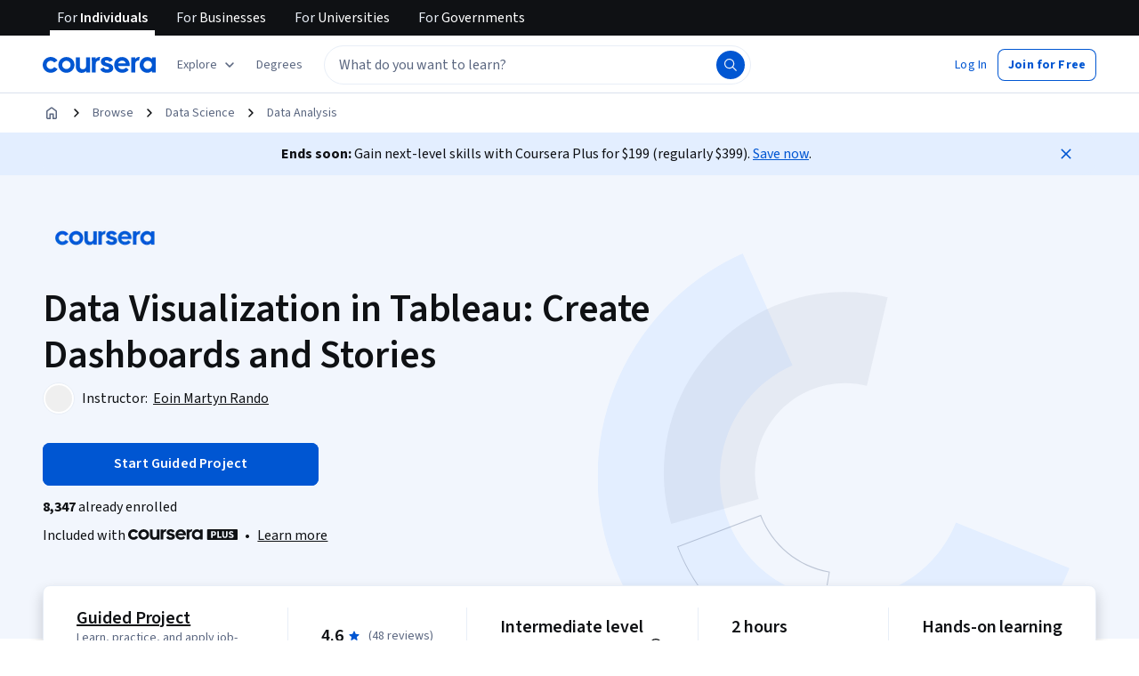

--- FILE ---
content_type: application/javascript
request_url: https://d3njjcbhbojbot.cloudfront.net/webapps/r2-builds/br/consumer-description-page/16.1bdf37f1245df3c2fc75.js
body_size: 3391
content:
(window.webpackJsonp=window.webpackJsonp||[]).push([[16],{"3P41":function(module,n,t){"use strict";t.d(n,"a",(function(){return getHtmlSafeValue}));var e=t("6ToS"),a=t.n(e),getHtmlSafeValue=function(n){return n.map((function(n){return n.split(/\s/).length>1?a()(n):n})).join("-")}},"6ToS":function(module,exports){module.exports=function(o){for(var c=o.split(n),i=c.length,r=new Array(i),l=0;l<i;l++){var d=c[l];if(""!==d){var s=t.test(d)&&!a.test(d);s&&(d=d.replace(e,(function(n,t,e){return deCap(n,d.length-e-n.length==0)})));var u=d[0];u=l>0?u.toUpperCase():u.toLowerCase(),r[l]=u+(s?d.slice(1):d.slice(1).toLowerCase())}}return r.join("")};var n=/[\s\u2000-\u206F\u2E00-\u2E7F\\'!"#$%&()*+,\-.\/:;<=>?@\[\]^_`{|}~]+/,t=/^[a-z\u00E0-\u00FCA-Z\u00C0-\u00DC][\d|a-z\u00E0-\u00FCA-Z\u00C0-\u00DC]*$/,e=/([A-Z\u00C0-\u00DC]{4,})/g,a=/^[A-Z\u00C0-\u00DC]+$/;function deCap(n,t){var e=n.split(""),a=e.shift().toUpperCase(),o=t?e.pop().toLowerCase():e.pop();return a+e.join("").toLowerCase()+o}},T2Qt:function(module,n,t){"use strict";var e,a,o,c,i,r,l,d,s,u,g,p,m,v,b,f,h,j,O,C,w,y,x=t("pVnL"),k=t.n(x),S=t("3tO9"),L=t.n(S),T=t("VkAN"),F=t.n(T),P=t("OhL7"),I=t("q1tI"),A=t.n(I),D=t("3R9A"),N=t("wxLo"),B=t("EAr/"),E=t("+3mM"),H=t("Lxa0"),W=t("PHh7"),Z=t("FdHa"),U=t("gksZ"),z=t("ZJgU"),R=t("acd4"),G=t("wLNJ"),J=(t("3P41"),A.a.createContext(null)),TabContext_esm=function(n){var t=n.children,e=n.value,a=Object(R.a)(),o=A.a.useMemo((function(){return{id:a,value:e}}),[a,e]);return Object(G.b)(J.Provider,Object.assign({value:o},{children:t}),void 0)},V=t("6/Gu"),q=t("RRHG"),M=t("l1rq"),Q=t("2sch"),K=t("2yix"),X=t("ALLZ"),Y=t("mHyk"),constants_getIsSideBySideLayout=function(n){return!!n&&(n!==D.a.textTopImageBottom&&n!==D.a.imageTopTextBottom&&n!==D.a.noImage)},nn=t("7z7Y"),tn=t("gNwb"),en=t("Qs5K"),an=t.n(en),on=Object(tn.b)({type:"BUTTON"})(W.a),cn={eyebrowSpacing:Object(P.c)(e||(e=F()(["\n    margin-bottom: var(--cds-spacing-150);\n  "]))),description:Object(P.c)(a||(a=F()(["\n    margin-top: var(--cds-spacing-50);\n  "]))),filters:function(n){return Object(P.c)(o||(o=F()(["\n    margin-bottom: var(--cds-spacing-100);\n    ","\n\n    && {\n      gap: var(--cds-spacing-100);\n    }\n  "])),n?"margin-top: var(--cds-spacing-150);":"")},alignCta:Object(P.c)(c||(c=F()(["\n    margin-top: var(--cds-spacing-150);\n  "]))),collectionsWrapper:Object(P.c)(i||(i=F()(["\n    width: 100%;\n    align-self: flex-start;\n  "]))),collectionWrapperVertical:Object(P.c)(r||(r=F()(["\n    margin-top: calc(-1 * var(--cds-spacing-300));\n\n    "," {\n      margin-top: calc(-1 * var(--cds-spacing-200));\n    }\n\n    "," {\n      margin-top: 0;\n    }\n  "])),Z.a.down("sm"),Z.a.down("xs")),collectionWrapperHorizontal:Object(P.c)(l||(l=F()(["\n    // this is to override the min-width applied to CDS product cards\n    // to prevent the product cards from overlapping with each other\n    .cds-ProductCard-grid {\n      min-width: unset !important;\n    }\n  "]))),collections:Object(P.c)(d||(d=F()(["\n    margin-top: calc(-1 * var(--cds-spacing-400));\n    margin-bottom: calc(-1 * var(--cds-spacing-400));\n\n    .cds-ProductCard-grid {\n      min-width: unset;\n    }\n  "]))),collectionListContainer:Object(P.c)(s||(s=F()(["\n    && {\n      "," {\n        ul {\n          margin: calc(var(--cds-spacing-100) * -1);\n          width: calc(100% + var(--cds-spacing-200));\n        }\n      }\n    }\n  "])),Z.a.up("sm")),button:Object(P.c)(u||(u=F()(["\n    &:hover,\n    &:active,\n    &:visited {\n      text-decoration: none;\n    }\n  "]))),chip:Object(P.c)(g||(g=F()(["\n    &.cds-Chip-root {\n      color: var(--cds-color-neutral-primary);\n      background-color: var(--cds-color-neutral-background-primary);\n      border-color: var(--cds-color-neutral-disabled-strong);\n    }\n\n    &.cds-Chip-selected {\n      color: var(--cds-color-blue-700);\n      background-color: var(--cds-color-interactive-background-primary-hover-weak);\n      border-color: var(--cds-color-blue-700);\n    }\n\n    &.cds-Chip-root:hover {\n      color: var(--cds-color-neutral-primary);\n      background-color: var(--cds-color-neutral-disabled-weak);\n      border-color: var(--cds-color-neutral-primary);\n    }\n  "]))),imageFilter:Object(P.c)(p||(p=F()(["\n    padding: var(--cds-spacing-100);\n  "]))),marginTop600:function(n){return Object(P.c)(m||(m=F()(["\n    "," {\n      margin-top: var(--cds-spacing-600);\n    }\n  "])),Z.a.up(n))},marginTop1000:function(n){return Object(P.c)(v||(v=F()(["\n    "," {\n      margin-top: var(--cds-spacing-1000);\n    }\n  "])),Z.a.up(n))},marginTop1400:function(n){return Object(P.c)(b||(b=F()(["\n    "," {\n      margin-top: var(--cds-spacing-1400);\n    }\n  "])),Z.a.up(n))},noResultsFound:Object(P.c)(f||(f=F()(["\n    margin-top: var(--cds-spacing-800);\n    margin-bottom: var(--cds-spacing-400);\n    display: flex;\n    align-items: center;\n    flex-direction: column;\n    justify-content: center;\n\n    p {\n      margin-top: var(--cds-spacing-100);\n    }\n  "]))),customContentPanelStyles:{default:function(n){return Object(P.c)(h||(h=F()(["\n      && {\n        ","\n      }\n    "])),n?"padding-bottom: var(--cds-spacing-100);\n\n        ".concat(Z.a.down("xs")," {\n          padding-bottom: 0;\n        }"):"padding-bottom: var(--cds-spacing-200);\n\n          ".concat(Z.a.down("xs")," {\n          padding-bottom: var(--cds-spacing-100);\n        }\n        "))},sideBySideLayout:Object(P.c)(j||(j=F()(["\n      && {\n        padding-bottom: 0;\n      }\n    "])))},customImagePanelStyles:{default:Object(P.c)(O||(O=F()(["\n      "," {\n        && {\n          padding-top: 0;\n        }\n      }\n    "])),Z.a.down("xs")),sideBySideLayout:Object(P.c)(C||(C=F()(["\n      && {\n        padding-top: var(--cds-spacing-150);\n      }\n    "])))}};var CollectionsModule_CollectionsModule=function(n){var t,e,a=n.filters,o=n.layout,c=n.showAllEntries,i=n.onFilterChange,r=n.backgroundColor,l=n.cta,d=n.description,s=n.headline,u=n.headlineComponent,g=n.collections,p=void 0===g?[]:g,m=n.isCollectionsLoading,v=n.currentCollectionSetIndex,b=void 0===v?0:v,f=n.numOfEntriesPerCollection,h=n.customCtaButton,j=n.customChipStyles,O=n.alwaysShowChipFilters,C=n.productCardTrackingName,x=n.eventingData,S=n.customHeadline,T=n.eyebrow,F=n.customItemsGridConfig,I=n.dataTestId,A=Object(D.c)(n),W=Object(U.a)(Z.a.down("xs")),R=Object(U.a)(Z.a.down("md")),G=Object(U.a)(Z.a.down("sm")),J=Object(Y.d)(),tn=o===D.a.text2image10||o===D.a.image10text2||o===D.a.text10image2||o===D.a.image2text10,en=o===D.a.text3image9||o===D.a.image9text3,rn=constants_getIsSideBySideLayout(o),ln=c&&f&&f%2!=0&&G?f-1:f,dn=Object(D.d)({layout:o}),sn=!!ln&&ln<=2&&!dn&&R,un=null!=F?F:dn?{lg:4,md:4,sm:6,xs:12}:{lg:3,md:3,sm:6,xs:12},gn=ln?p.map((function(n){return L()(L()({},n),{},{entities:n.entities.slice(0,ln)})})):p,pn=Object(N.c)(null!=r?r:""),mn=null!==(t=null==l?void 0:l.variant)&&void 0!==t?t:"secondary";"ghost"===(null==l?void 0:l.variant)&&(mn=pn?"ghostInvert":"ghost"),e=h||(null!=l&&l.text&&null!=l&&l.target?Object(P.d)("div",{css:cn.alignCta},Object(P.d)(z.a,{component:"a",variant:mn,icon:l.showCtaArrowIcon||"ghost"===l.variant?w||(w=Object(P.d)(X.a,null)):void 0,href:l.target,onClick:l.onClick,css:"ghost"===l.variant?null:cn.button,fullWidth:W,edgeAlign:W?void 0:"start"},l.text)):null);var vn=(null==a?void 0:a.reduce((function(n,t){return t.filterImage?n+1:n}),0))===(null==a?void 0:a.length),bn=!!a&&(a.length>1||!!O),fn=gn.reduce((function(n,t){var e,a;return n+(null!==(e=null===(a=t.entities)||void 0===a?void 0:a.length)&&void 0!==e?e:0)}),0),getCustomPanelStyles=function(n){if(!rn)return"content"===n?[cn.customContentPanelStyles.default(bn)]:[cn.customImagePanelStyles.default];var t="content"===n?cn.customContentPanelStyles:cn.customImagePanelStyles;return tn&&R||en&&G?[t.sideBySideLayout]:[]};return Object(P.d)(H.a,{renderContent:function(){return!m||s||S?Object(P.d)("div",{css:rn?(n=tn?"lg":"md",bn&&null!=ln?ln<=2?cn.marginTop600(n):cn.marginTop1400(n):cn.marginTop1000(n)):null},(null==T?void 0:T.image)&&Object(P.d)("div",{css:cn.eyebrowSpacing},Object(P.d)(E.a,{image:T.image})),S||Object(P.d)(M.a,{variant:rn?"titleXSmall":"subtitleLarge",component:null!=u?u:"h2",color:"inherit"},s),d&&Object(P.d)(M.a,{variant:"bodyPrimary",component:"p",color:"inherit",css:cn.description},d),Object(P.d)(Q.a,tn||sn?{mdDown:!0}:{smDown:!0},e)):y||(y=Object(P.d)("div",null,Object(P.d)(K.a,{"data-testid":"skeleton",width:"70%",height:40})));var n},renderImage:function(){var n,t,o,r,l;return Object(P.d)("div",{css:[cn.collectionsWrapper,dn?cn.collectionWrapperHorizontal:cn.collectionWrapperVertical]},Object(P.d)(TabContext_esm,{value:b.toString()},bn&&Object(P.d)(V.a,{container:!0,"aria-label":an()("Filter By"),css:cn.filters(!rn),role:"tablist",wrap:"wrap",direction:"row"},a&&a.map((function(n,t){var e,a=n.filterName,o=n.id,c=n.filterImage,r=n.eventingData;e=vn?Object(P.d)("div",{css:cn.imageFilter},Object(P.d)(B.a,k()({},c,{description:"",height:28}))):null!=a?a:"";var l=Object(P.d)(on,{key:o,selected:b===t,"aria-selected":b===t,"aria-checked":void 0,onClick:function(){var n;J("click_button",{carousel:L()({id:o,name:a,recommender:null==p?void 0:null===(n=p[b])||void 0===n?void 0:n.recommender},null!=r&&r.carouselFilter?{filter:r.carouselFilter}:{}),button:L()({name:"collections_filter_chip"},null!=x&&x.pageConfigComponent?{pageConfigComponent:x.pageConfigComponent}:{})}),null==i||i(t,a)},css:vn?cn.chip:j,"aria-label":a,role:"tab",trackingName:"collections_filter_chip"},e);return vn?Object(P.d)(q.a,{key:o},l):l})))),Object(P.d)("div",{css:cn.collections,"data-e2e":m?"collections-loading":"collections-loaded"},!m&&0===fn&&null!=a&&a.length?Object(P.d)("div",{css:cn.noResultsFound},Object(P.d)(M.a,{variant:"subtitleLarge",component:"h3"},an()('No results found for "#{filterName}"',{filterName:null===(n=a[b])||void 0===n?void 0:n.filterName})),Object(P.d)(M.a,{variant:"bodyPrimary",component:"p"},an()("Try changing your filters"))):Object(P.d)("div",{css:cn.collectionListContainer},Object(P.d)(nn.a,{eventingData:L()(L()({},x),null!=a&&null!==(t=a[b])&&void 0!==t&&null!==(o=t.eventingData)&&void 0!==o&&o.carouselFilter?{carouselFilter:null==a?void 0:null===(r=a[b])||void 0===r?void 0:null===(l=r.eventingData)||void 0===l?void 0:l.carouselFilter}:{}),productCardTrackingName:C,collections:gn,isCollectionsLoading:m,itemsGridConfig:un,hideLoadingTitle:!0,showAllEntries:null!=c&&c,renderTitle:function(){return null},cardSpacing:{xs:8,sm:16}}))),Object(P.d)(Q.a,tn||sn?{lgUp:!0}:{mdUp:!0},e))},dataTestId:I,assembly:L()(L()({},A),{},{customContentPanelStyles:getCustomPanelStyles("content"),customImagePanelStyles:getCustomPanelStyles("image")})})};n.a=CollectionsModule_CollectionsModule}}]);
//# sourceMappingURL=16.1bdf37f1245df3c2fc75.js.map